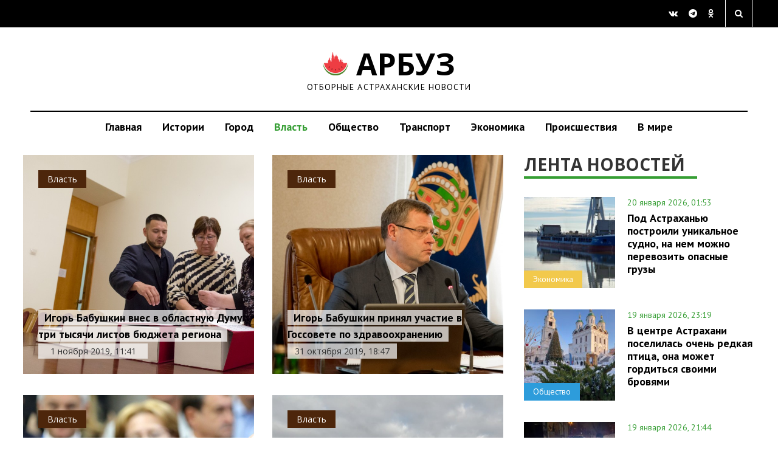

--- FILE ---
content_type: text/html; charset=UTF-8
request_url: https://arbuztoday.ru/th/vlast/page/82/
body_size: 15445
content:

  <!DOCTYPE html>
  <html lang="ru-RU">

  <head>
    <meta charset="UTF-8">
    <meta name="viewport" content="width=device-width, initial-scale=1.0">
    <title>
Архивы Власть | Страница 82 из 97 | АРБУЗ    </title>
<style>
.news-single img {
    max-width: 100%;
}
.news-single { max-width: 100%; }
.topbs { display: inline; max-width: 100%; }
h1,h2,h3,h4,h5,h6 {
  text-wrap: balance;
}
</style>
    <link rel="profile" href="http://gmpg.org/xfn/11">
        <link rel="shortcut icon" type="image/x-icon" href="https://arbuztoday.ru/favicon.ico">
                        <meta name='robots' content='index, follow, max-image-preview:large, max-snippet:-1, max-video-preview:-1' />

	<!-- This site is optimized with the Yoast SEO plugin v23.9 - https://yoast.com/wordpress/plugins/seo/ -->
	<link rel="canonical" href="https://arbuztoday.ru/th/vlast/page/82/" />
	<link rel="prev" href="https://arbuztoday.ru/th/vlast/page/81/" />
	<link rel="next" href="https://arbuztoday.ru/th/vlast/page/83/" />
	<meta property="og:locale" content="ru_RU" />
	<meta property="og:type" content="article" />
	<meta property="og:title" content="Архивы Власть | Страница 82 из 97 | АРБУЗ" />
	<meta property="og:url" content="https://arbuztoday.ru/th/vlast/" />
	<meta property="og:site_name" content="АРБУЗ" />
	<meta name="twitter:card" content="summary_large_image" />
	<script type="application/ld+json" class="yoast-schema-graph">{"@context":"https://schema.org","@graph":[{"@type":"CollectionPage","@id":"https://arbuztoday.ru/th/vlast/","url":"https://arbuztoday.ru/th/vlast/page/82/","name":"Архивы Власть | Страница 82 из 97 | АРБУЗ","isPartOf":{"@id":"https://arbuztoday.ru/#website"},"primaryImageOfPage":{"@id":"https://arbuztoday.ru/th/vlast/page/82/#primaryimage"},"image":{"@id":"https://arbuztoday.ru/th/vlast/page/82/#primaryimage"},"thumbnailUrl":"https://arbuztoday.ru/wp-content/uploads/2019/11/2y7a7908_0.jpg","breadcrumb":{"@id":"https://arbuztoday.ru/th/vlast/page/82/#breadcrumb"},"inLanguage":"ru-RU"},{"@type":"ImageObject","inLanguage":"ru-RU","@id":"https://arbuztoday.ru/th/vlast/page/82/#primaryimage","url":"https://arbuztoday.ru/wp-content/uploads/2019/11/2y7a7908_0.jpg","contentUrl":"https://arbuztoday.ru/wp-content/uploads/2019/11/2y7a7908_0.jpg","width":1024,"height":683,"caption":"Фото: astrobl.ru"},{"@type":"BreadcrumbList","@id":"https://arbuztoday.ru/th/vlast/page/82/#breadcrumb","itemListElement":[{"@type":"ListItem","position":1,"name":"Главная страница","item":"https://arbuztoday.ru/"},{"@type":"ListItem","position":2,"name":"Темы","item":"https://arbuztoday.ru/th/"},{"@type":"ListItem","position":3,"name":"Власть"}]},{"@type":"WebSite","@id":"https://arbuztoday.ru/#website","url":"https://arbuztoday.ru/","name":"АРБУЗ","description":"Отборные астраханские новости","potentialAction":[{"@type":"SearchAction","target":{"@type":"EntryPoint","urlTemplate":"https://arbuztoday.ru/?s={search_term_string}"},"query-input":{"@type":"PropertyValueSpecification","valueRequired":true,"valueName":"search_term_string"}}],"inLanguage":"ru-RU"}]}</script>
	<!-- / Yoast SEO plugin. -->


<link rel='dns-prefetch' href='//s0.wp.com' />
<link rel='dns-prefetch' href='//ajax.googleapis.com' />
<link rel="alternate" type="application/rss+xml" title="АРБУЗ &raquo; Лента" href="https://arbuztoday.ru/feed/" />
<link rel="alternate" type="application/rss+xml" title="АРБУЗ &raquo; Лента рубрики Власть" href="https://arbuztoday.ru/th/vlast/feed/" />
<style id='wp-img-auto-sizes-contain-inline-css' type='text/css'>
img:is([sizes=auto i],[sizes^="auto," i]){contain-intrinsic-size:3000px 1500px}
/*# sourceURL=wp-img-auto-sizes-contain-inline-css */
</style>
<style id='wp-emoji-styles-inline-css' type='text/css'>

	img.wp-smiley, img.emoji {
		display: inline !important;
		border: none !important;
		box-shadow: none !important;
		height: 1em !important;
		width: 1em !important;
		margin: 0 0.07em !important;
		vertical-align: -0.1em !important;
		background: none !important;
		padding: 0 !important;
	}
/*# sourceURL=wp-emoji-styles-inline-css */
</style>
<style id='classic-theme-styles-inline-css' type='text/css'>
/*! This file is auto-generated */
.wp-block-button__link{color:#fff;background-color:#32373c;border-radius:9999px;box-shadow:none;text-decoration:none;padding:calc(.667em + 2px) calc(1.333em + 2px);font-size:1.125em}.wp-block-file__button{background:#32373c;color:#fff;text-decoration:none}
/*# sourceURL=/wp-includes/css/classic-themes.min.css */
</style>
<link rel='stylesheet' id='quiz-maker-css' href='//arbuztoday.ru/wp-content/plugins/quiz-maker/public/css/quiz-maker-public.css?ver=6.2.7.0' type='text/css' media='all' />
<link rel='stylesheet' id='wp-pagenavi-css' href='//arbuztoday.ru/wp-content/plugins/wp-pagenavi/pagenavi-css.css?ver=2.70' type='text/css' media='all' />
<link rel='stylesheet' id='kopa-style-css' href='//arbuztoday.ru/wp-content/themes/fastnews-light31/style.css?ver=3.1' type='text/css' media='all' />
<link rel='stylesheet' id='kopa-responsive-css' href='//arbuztoday.ru/wp-content/themes/fastnews-light31/css/main.css?ver=5.8' type='text/css' media='all' />
<link rel='stylesheet' id='jetpack_css-css' href='//arbuztoday.ru/wp-content/plugins/jetpack/css/jetpack.css?ver=5.4' type='text/css' media='all' />
<link rel="https://api.w.org/" href="https://arbuztoday.ru/wp-json/" /><link rel="alternate" title="JSON" type="application/json" href="https://arbuztoday.ru/wp-json/wp/v2/categories/877" /><link rel="EditURI" type="application/rsd+xml" title="RSD" href="https://arbuztoday.ru/xmlrpc.php?rsd" />
<meta name="generator" content="WordPress 6.9" />

<!-- This site is using AdRotate v5.8.18 to display their advertisements - https://ajdg.solutions/ -->
<!-- AdRotate CSS -->
<style type="text/css" media="screen">
	.g { margin:0px; padding:0px; overflow:hidden; line-height:1; zoom:1; }
	.g img { height:auto; }
	.g-col { position:relative; float:left; }
	.g-col:first-child { margin-left: 0; }
	.g-col:last-child { margin-right: 0; }
	@media only screen and (max-width: 480px) {
		.g-col, .g-dyn, .g-single { width:100%; margin-left:0; margin-right:0; }
	}
</style>
<!-- /AdRotate CSS -->


<link rel='dns-prefetch' href='//v0.wordpress.com'/>
<style type='text/css'>img#wpstats{display:none}</style><style type='text/css'>
        .logo-image{
            margin-top:0px;
            margin-left:0px;
            margin-right:0px;
            margin-bottom:0px;
        }
    </style><!--[if lt IE 9]><style>
        .flex-control-paging li a,
        .carousel-nav a,
        .kp-video-widget ul li .entry-item .entry-thumb .play-icon,
        .search-box .search-form .search-text,
        .search-box .search-form .search-submit,
        .kp-gallery-slider .play-icon,
        .kp-gallery-carousel .play-icon,
        .kp-dropcap.color {
            behavior: url(https://arbuztoday.ru/wp-content/themes/fastnews-light31/js/PIE.htc);
        }
    </style><![endif]--><script type="text/javascript" id="jquery-core-js-extra">
/* <![CDATA[ */
var kopa_front_variable = {"ajax":{"url":"https://arbuztoday.ru/wp-admin/admin-ajax.php"},"template":{"post_id":0}};
//# sourceURL=jquery-core-js-extra
/* ]]> */
</script>
<script type="text/javascript" src="//arbuztoday.ru/wp-includes/js/jquery/jquery.min.js?ver=3.7.1" id="jquery-core-js"></script>
<script type="text/javascript" src="//arbuztoday.ru/wp-includes/js/jquery/jquery-migrate.min.js?ver=3.4.1" id="jquery-migrate-js"></script>
<link rel="icon" href="https://arbuztoday.ru/wp-content/uploads/2020/10/cropped-logo-32x32.jpg" sizes="32x32" />
<link rel="icon" href="https://arbuztoday.ru/wp-content/uploads/2020/10/cropped-logo-192x192.jpg" sizes="192x192" />
<link rel="apple-touch-icon" href="https://arbuztoday.ru/wp-content/uploads/2020/10/cropped-logo-180x180.jpg" />
<meta name="msapplication-TileImage" content="https://arbuztoday.ru/wp-content/uploads/2020/10/cropped-logo-270x270.jpg" />

<script async id="kama-postviews" src="[data-uri]"></script>
<!-- YAds -->
<script>window.yaContextCb=window.yaContextCb||[]</script>
<script src="https://yandex.ru/ads/system/context.js" async></script>
<script type="text/javascript" src="https://vk.com/js/api/openapi.js?168"></script>
  <style id='global-styles-inline-css' type='text/css'>
:root{--wp--preset--aspect-ratio--square: 1;--wp--preset--aspect-ratio--4-3: 4/3;--wp--preset--aspect-ratio--3-4: 3/4;--wp--preset--aspect-ratio--3-2: 3/2;--wp--preset--aspect-ratio--2-3: 2/3;--wp--preset--aspect-ratio--16-9: 16/9;--wp--preset--aspect-ratio--9-16: 9/16;--wp--preset--color--black: #000000;--wp--preset--color--cyan-bluish-gray: #abb8c3;--wp--preset--color--white: #ffffff;--wp--preset--color--pale-pink: #f78da7;--wp--preset--color--vivid-red: #cf2e2e;--wp--preset--color--luminous-vivid-orange: #ff6900;--wp--preset--color--luminous-vivid-amber: #fcb900;--wp--preset--color--light-green-cyan: #7bdcb5;--wp--preset--color--vivid-green-cyan: #00d084;--wp--preset--color--pale-cyan-blue: #8ed1fc;--wp--preset--color--vivid-cyan-blue: #0693e3;--wp--preset--color--vivid-purple: #9b51e0;--wp--preset--gradient--vivid-cyan-blue-to-vivid-purple: linear-gradient(135deg,rgb(6,147,227) 0%,rgb(155,81,224) 100%);--wp--preset--gradient--light-green-cyan-to-vivid-green-cyan: linear-gradient(135deg,rgb(122,220,180) 0%,rgb(0,208,130) 100%);--wp--preset--gradient--luminous-vivid-amber-to-luminous-vivid-orange: linear-gradient(135deg,rgb(252,185,0) 0%,rgb(255,105,0) 100%);--wp--preset--gradient--luminous-vivid-orange-to-vivid-red: linear-gradient(135deg,rgb(255,105,0) 0%,rgb(207,46,46) 100%);--wp--preset--gradient--very-light-gray-to-cyan-bluish-gray: linear-gradient(135deg,rgb(238,238,238) 0%,rgb(169,184,195) 100%);--wp--preset--gradient--cool-to-warm-spectrum: linear-gradient(135deg,rgb(74,234,220) 0%,rgb(151,120,209) 20%,rgb(207,42,186) 40%,rgb(238,44,130) 60%,rgb(251,105,98) 80%,rgb(254,248,76) 100%);--wp--preset--gradient--blush-light-purple: linear-gradient(135deg,rgb(255,206,236) 0%,rgb(152,150,240) 100%);--wp--preset--gradient--blush-bordeaux: linear-gradient(135deg,rgb(254,205,165) 0%,rgb(254,45,45) 50%,rgb(107,0,62) 100%);--wp--preset--gradient--luminous-dusk: linear-gradient(135deg,rgb(255,203,112) 0%,rgb(199,81,192) 50%,rgb(65,88,208) 100%);--wp--preset--gradient--pale-ocean: linear-gradient(135deg,rgb(255,245,203) 0%,rgb(182,227,212) 50%,rgb(51,167,181) 100%);--wp--preset--gradient--electric-grass: linear-gradient(135deg,rgb(202,248,128) 0%,rgb(113,206,126) 100%);--wp--preset--gradient--midnight: linear-gradient(135deg,rgb(2,3,129) 0%,rgb(40,116,252) 100%);--wp--preset--font-size--small: 13px;--wp--preset--font-size--medium: 20px;--wp--preset--font-size--large: 36px;--wp--preset--font-size--x-large: 42px;--wp--preset--spacing--20: 0.44rem;--wp--preset--spacing--30: 0.67rem;--wp--preset--spacing--40: 1rem;--wp--preset--spacing--50: 1.5rem;--wp--preset--spacing--60: 2.25rem;--wp--preset--spacing--70: 3.38rem;--wp--preset--spacing--80: 5.06rem;--wp--preset--shadow--natural: 6px 6px 9px rgba(0, 0, 0, 0.2);--wp--preset--shadow--deep: 12px 12px 50px rgba(0, 0, 0, 0.4);--wp--preset--shadow--sharp: 6px 6px 0px rgba(0, 0, 0, 0.2);--wp--preset--shadow--outlined: 6px 6px 0px -3px rgb(255, 255, 255), 6px 6px rgb(0, 0, 0);--wp--preset--shadow--crisp: 6px 6px 0px rgb(0, 0, 0);}:where(.is-layout-flex){gap: 0.5em;}:where(.is-layout-grid){gap: 0.5em;}body .is-layout-flex{display: flex;}.is-layout-flex{flex-wrap: wrap;align-items: center;}.is-layout-flex > :is(*, div){margin: 0;}body .is-layout-grid{display: grid;}.is-layout-grid > :is(*, div){margin: 0;}:where(.wp-block-columns.is-layout-flex){gap: 2em;}:where(.wp-block-columns.is-layout-grid){gap: 2em;}:where(.wp-block-post-template.is-layout-flex){gap: 1.25em;}:where(.wp-block-post-template.is-layout-grid){gap: 1.25em;}.has-black-color{color: var(--wp--preset--color--black) !important;}.has-cyan-bluish-gray-color{color: var(--wp--preset--color--cyan-bluish-gray) !important;}.has-white-color{color: var(--wp--preset--color--white) !important;}.has-pale-pink-color{color: var(--wp--preset--color--pale-pink) !important;}.has-vivid-red-color{color: var(--wp--preset--color--vivid-red) !important;}.has-luminous-vivid-orange-color{color: var(--wp--preset--color--luminous-vivid-orange) !important;}.has-luminous-vivid-amber-color{color: var(--wp--preset--color--luminous-vivid-amber) !important;}.has-light-green-cyan-color{color: var(--wp--preset--color--light-green-cyan) !important;}.has-vivid-green-cyan-color{color: var(--wp--preset--color--vivid-green-cyan) !important;}.has-pale-cyan-blue-color{color: var(--wp--preset--color--pale-cyan-blue) !important;}.has-vivid-cyan-blue-color{color: var(--wp--preset--color--vivid-cyan-blue) !important;}.has-vivid-purple-color{color: var(--wp--preset--color--vivid-purple) !important;}.has-black-background-color{background-color: var(--wp--preset--color--black) !important;}.has-cyan-bluish-gray-background-color{background-color: var(--wp--preset--color--cyan-bluish-gray) !important;}.has-white-background-color{background-color: var(--wp--preset--color--white) !important;}.has-pale-pink-background-color{background-color: var(--wp--preset--color--pale-pink) !important;}.has-vivid-red-background-color{background-color: var(--wp--preset--color--vivid-red) !important;}.has-luminous-vivid-orange-background-color{background-color: var(--wp--preset--color--luminous-vivid-orange) !important;}.has-luminous-vivid-amber-background-color{background-color: var(--wp--preset--color--luminous-vivid-amber) !important;}.has-light-green-cyan-background-color{background-color: var(--wp--preset--color--light-green-cyan) !important;}.has-vivid-green-cyan-background-color{background-color: var(--wp--preset--color--vivid-green-cyan) !important;}.has-pale-cyan-blue-background-color{background-color: var(--wp--preset--color--pale-cyan-blue) !important;}.has-vivid-cyan-blue-background-color{background-color: var(--wp--preset--color--vivid-cyan-blue) !important;}.has-vivid-purple-background-color{background-color: var(--wp--preset--color--vivid-purple) !important;}.has-black-border-color{border-color: var(--wp--preset--color--black) !important;}.has-cyan-bluish-gray-border-color{border-color: var(--wp--preset--color--cyan-bluish-gray) !important;}.has-white-border-color{border-color: var(--wp--preset--color--white) !important;}.has-pale-pink-border-color{border-color: var(--wp--preset--color--pale-pink) !important;}.has-vivid-red-border-color{border-color: var(--wp--preset--color--vivid-red) !important;}.has-luminous-vivid-orange-border-color{border-color: var(--wp--preset--color--luminous-vivid-orange) !important;}.has-luminous-vivid-amber-border-color{border-color: var(--wp--preset--color--luminous-vivid-amber) !important;}.has-light-green-cyan-border-color{border-color: var(--wp--preset--color--light-green-cyan) !important;}.has-vivid-green-cyan-border-color{border-color: var(--wp--preset--color--vivid-green-cyan) !important;}.has-pale-cyan-blue-border-color{border-color: var(--wp--preset--color--pale-cyan-blue) !important;}.has-vivid-cyan-blue-border-color{border-color: var(--wp--preset--color--vivid-cyan-blue) !important;}.has-vivid-purple-border-color{border-color: var(--wp--preset--color--vivid-purple) !important;}.has-vivid-cyan-blue-to-vivid-purple-gradient-background{background: var(--wp--preset--gradient--vivid-cyan-blue-to-vivid-purple) !important;}.has-light-green-cyan-to-vivid-green-cyan-gradient-background{background: var(--wp--preset--gradient--light-green-cyan-to-vivid-green-cyan) !important;}.has-luminous-vivid-amber-to-luminous-vivid-orange-gradient-background{background: var(--wp--preset--gradient--luminous-vivid-amber-to-luminous-vivid-orange) !important;}.has-luminous-vivid-orange-to-vivid-red-gradient-background{background: var(--wp--preset--gradient--luminous-vivid-orange-to-vivid-red) !important;}.has-very-light-gray-to-cyan-bluish-gray-gradient-background{background: var(--wp--preset--gradient--very-light-gray-to-cyan-bluish-gray) !important;}.has-cool-to-warm-spectrum-gradient-background{background: var(--wp--preset--gradient--cool-to-warm-spectrum) !important;}.has-blush-light-purple-gradient-background{background: var(--wp--preset--gradient--blush-light-purple) !important;}.has-blush-bordeaux-gradient-background{background: var(--wp--preset--gradient--blush-bordeaux) !important;}.has-luminous-dusk-gradient-background{background: var(--wp--preset--gradient--luminous-dusk) !important;}.has-pale-ocean-gradient-background{background: var(--wp--preset--gradient--pale-ocean) !important;}.has-electric-grass-gradient-background{background: var(--wp--preset--gradient--electric-grass) !important;}.has-midnight-gradient-background{background: var(--wp--preset--gradient--midnight) !important;}.has-small-font-size{font-size: var(--wp--preset--font-size--small) !important;}.has-medium-font-size{font-size: var(--wp--preset--font-size--medium) !important;}.has-large-font-size{font-size: var(--wp--preset--font-size--large) !important;}.has-x-large-font-size{font-size: var(--wp--preset--font-size--x-large) !important;}
/*# sourceURL=global-styles-inline-css */
</style>
</head>
  <body class="archive paged category category-vlast category-877 paged-82 category-paged-82 wp-theme-fastnews-light31 sub-page kp-categories-2">
<!-- YM -->
<script type="text/javascript" >
   (function(m,e,t,r,i,k,a){m[i]=m[i]||function(){(m[i].a=m[i].a||[]).push(arguments)};
   m[i].l=1*new Date();
   for (var j = 0; j < document.scripts.length; j++) {if (document.scripts[j].src === r) { return; }}
   k=e.createElement(t),a=e.getElementsByTagName(t)[0],k.async=1,k.src=r,a.parentNode.insertBefore(k,a)})
   (window, document, "script", "https://mc.yandex.ru/metrika/tag.js", "ym");

   ym(32473675, "init", {
        clickmap:true,
        trackLinks:true,
        accurateTrackBounce:true,
        webvisor:true
   });
</script>
<noscript><div><img src="https://mc.yandex.ru/watch/32473675" style="position:absolute; left:-9999px;" alt="" /></div></noscript>
<!-- /YM -->
<!--LI--><script>
new Image().src = "https://counter.yadro.ru/hit?r"+
escape(document.referrer)+((typeof(screen)=="undefined")?"":
";s"+screen.width+"*"+screen.height+"*"+(screen.colorDepth?
screen.colorDepth:screen.pixelDepth))+";u"+escape(document.URL)+
";h"+escape(document.title.substring(0,150))+
";"+Math.random();</script><!--/LI-->
<!-- GT -->
<script async src="https://www.googletagmanager.com/gtag/js?id=G-E8Z1DD6776"></script>
<script>
  window.dataLayer = window.dataLayer || [];
  function gtag(){dataLayer.push(arguments);}
  gtag('js', new Date());

  gtag('config', 'G-E8Z1DD6776');
</script>
    <!-- header -->
<!-- Error, Ad is not available at this time due to schedule/geolocation restrictions! -->    <div id="main-content" class="clearfix">
      <div class="top-block">
        <div class="container-fluid">
          <div class="row">
            <div class="col-md-4 col-sm-4">
       <!--       <a href="#get-news" class="modal-popap">ПРЕДЛОЖИТЬ НОВОСТЬ</a> -->
            </div>
            <div class="col-md-4 col-sm-4 text-center">
            </div>
            <div class="col-md-4 col-sm-4 text-right">
              <div class="social">
                <a href="https://vk.com/arbuztoday" target="_blank" class="fa fa-vk" aria-hidden="true"></a>
                <a href="https://t.me/arbuztoday30" target="_blank" class="fa fa-telegram" aria-hidden="true"></a>
                <a href="https://ok.ru/arbuz30" target="_blank" class="fa fa-odnoklassniki" aria-hidden="true"></a>   
              </div>
              <div class="search_form_wr">
                <a href="" class="search_form_bt fa fa-search search-btn" aria-hidden="true"></a>
                <div class="search_form_win">
    <!-- seach form start -->
<form action="https://yandex.ru/search/site/" method="get" accept-charset="utf-8">
  <input type="hidden" name="searchid" value="2261610">
  <input type="hidden" name="l10n" value="ru">
  <input type="hidden" name="reqenc" value="">

  <input type="search"
         name="text"
         value="Искать на Арбузе"
         onfocus="if (this.value=='Искать на Арбузе') this.value='';"
         onblur="if (this.value=='') this.value='Искать на Арбузе';"
         class="search-text">

  <input type="submit" value="Поиск" class="search-submit btn btn-gray">
</form>
<!-- seach form end -->
                </div>
              </div>
            </div>
          </div>
        </div>
      </div>
      <div class="logo-block">
        <div class="container-fluid">
          <div class="row">
            <a href="https://arbuztoday.ru" class="logo">
<i class="icon arbuz"></i> АРБУЗ
              <span>Отборные астраханские новости</span>
            </a>
          </div>
        </div>
      </div>
      <nav class="navbar navbar-default" role="navigation">
        <div class="container-fluid">
          <div class="navbar-header">
            <button type="button" class="navbar-toggle" data-toggle="collapse" data-target=".navbar-ex1-collapse">
 <!--             <span class="sr-only">Toggle navigation</span> -->
              <span class="icon-bar"></span>
              <span class="icon-bar"></span>
              <span class="icon-bar"></span>
            </button>
          </div>
          <div class="collapse navbar-collapse navbar-ex1-collapse">
            <ul class="nav navbar-nav"><li id="menu-item-19588" class="menu-item menu-item-type-custom menu-item-object-custom menu-item-19588"><a href="/">Главная</a></li>
<li id="menu-item-2590" class="menu-item menu-item-type-custom menu-item-object-custom menu-item-2590"><a href="http://arbuztoday.ru/tag/longread/">Истории</a></li>
<li id="menu-item-38776" class="menu-item menu-item-type-taxonomy menu-item-object-category menu-item-38776"><a href="https://arbuztoday.ru/th/city/">Город</a></li>
<li id="menu-item-54988" class="menu-item menu-item-type-taxonomy menu-item-object-category current-menu-item menu-item-54988"><a href="https://arbuztoday.ru/th/vlast/" aria-current="page">Власть</a></li>
<li id="menu-item-19" class="menu-item menu-item-type-taxonomy menu-item-object-category menu-item-19"><a href="https://arbuztoday.ru/th/soc/">Общество</a></li>
<li id="menu-item-21" class="menu-item menu-item-type-taxonomy menu-item-object-category menu-item-21"><a href="https://arbuztoday.ru/th/trs/">Транспорт</a></li>
<li id="menu-item-22" class="menu-item menu-item-type-taxonomy menu-item-object-category menu-item-22"><a href="https://arbuztoday.ru/th/eko/">Экономика</a></li>
<li id="menu-item-26080" class="menu-item menu-item-type-taxonomy menu-item-object-category menu-item-26080"><a href="https://arbuztoday.ru/th/acc/">Происшествия</a></li>
<li id="menu-item-124283" class="menu-item menu-item-type-custom menu-item-object-custom menu-item-124283"><a href="https://arbuztoday.ru/th/vmire/">В мире</a></li>
</ul>          </div>
        </div>
      </nav>
  <div class="breadcrumbs">
    <div class="container-fluid">
      <div class="row">
        <div class="col-md-12">
                  </div>
      </div>
    </div>
  </div>

  <main class="main">
    <div class="container-fluid">
      <div class="row">
        <div class="col-md-8">
          <div class="row">
            <div class="grid grid-sidebar">
                          <section class="grid-item grid-item--height4">
          <div class="grid-item-inner">
            <span class="label label-vlast"><a href="https://arbuztoday.ru/th/vlast/" title="Власть">Власть</a></span><span class="label label-osnovnoe"><a href="https://arbuztoday.ru/osnovnoe/" title="Основное">Основное</a></span>            <h2>
              <span>
                <a href="https://arbuztoday.ru/igor-babushkin-vnes-v-oblastnuyu-dumu-tri-tysyachi-listov-byudzheta-regiona/">
                  Игорь Бабушкин внес в областную Думу три тысячи листов бюджета региона                </a>
              </span>
            </h2>
            <div class="date">
                1 ноября 2019, 11:41            </div>
          </div>
                    <div class="grid-img">
            <img src="https://arbuztoday.ru/wp-content/uploads/2019/11/2y7a7908_0.jpg" alt="Игорь Бабушкин внес в областную Думу три тысячи листов бюджета региона" alt=""> 
          </div>
                  </section>
          <section class="grid-item grid-item--height4">
          <div class="grid-item-inner">
            <span class="label label-vlast"><a href="https://arbuztoday.ru/th/vlast/" title="Власть">Власть</a></span><span class="label label-osnovnoe"><a href="https://arbuztoday.ru/osnovnoe/" title="Основное">Основное</a></span>            <h2>
              <span>
                <a href="https://arbuztoday.ru/igor-babushkin-prinyal-uchastie-v-gossovete-po-zdravooxraneniyu/">
                  Игорь Бабушкин принял участие в Госсовете по здравоохранению                </a>
              </span>
            </h2>
            <div class="date">
                31 октября 2019, 18:47            </div>
          </div>
                    <div class="grid-img">
            <img src="https://arbuztoday.ru/wp-content/uploads/2019/07/4667.jpeg" alt="Игорь Бабушкин принял участие в Госсовете по здравоохранению" alt=""> 
          </div>
                  </section>
          <section class="grid-item grid-item--height4">
          <div class="grid-item-inner">
            <span class="label label-vlast"><a href="https://arbuztoday.ru/th/vlast/" title="Власть">Власть</a></span><span class="label label-osnovnoe"><a href="https://arbuztoday.ru/osnovnoe/" title="Основное">Основное</a></span>            <h2>
              <span>
                <a href="https://arbuztoday.ru/vladimir-putin-prizval-rukovoditelej-ne-plakatsya/">
                  Владимир Путин призвал руководителей &#171;не плакаться&#187;                </a>
              </span>
            </h2>
            <div class="date">
                31 октября 2019, 16:32            </div>
          </div>
                    <div class="grid-img">
            <img src="https://arbuztoday.ru/wp-content/uploads/2019/10/YearZa97WKrh8mrTYftFljsLFz6Wd9km.jpg" alt="Владимир Путин призвал руководителей &#171;не плакаться&#187;" alt=""> 
          </div>
                  </section>
          <section class="grid-item grid-item--height4">
          <div class="grid-item-inner">
            <span class="label label-vlast"><a href="https://arbuztoday.ru/th/vlast/" title="Власть">Власть</a></span><span class="label label-osnovnoe"><a href="https://arbuztoday.ru/osnovnoe/" title="Основное">Основное</a></span>            <h2>
              <span>
                <a href="https://arbuztoday.ru/igor-babushkin-prizval-chinovnikov-ne-shutit-so-stixiej/">
                  Игорь Бабушкин призвал чиновников не шутить со стихией                </a>
              </span>
            </h2>
            <div class="date">
                31 октября 2019, 15:36            </div>
          </div>
                    <div class="grid-img">
            <img src="https://arbuztoday.ru/wp-content/uploads/2019/10/IMG_20181020_161043-1200x900-1200x900.jpg" alt="Игорь Бабушкин призвал чиновников не шутить со стихией" alt=""> 
          </div>
                  </section>
          <section class="grid-item grid-item--height4">
          <div class="grid-item-inner">
            <span class="label label-vlast"><a href="https://arbuztoday.ru/th/vlast/" title="Власть">Власть</a></span><span class="label label-osnovnoe"><a href="https://arbuztoday.ru/osnovnoe/" title="Основное">Основное</a></span>            <h2>
              <span>
                <a href="https://arbuztoday.ru/andrej-kikot-vnov-posetit-astraxan-v-marte-2020-goda/">
                  Андрей Кикоть вновь посетит Астрахань в марте 2020 года                </a>
              </span>
            </h2>
            <div class="date">
                30 октября 2019, 17:08            </div>
          </div>
                    <div class="grid-img">
            <img src="https://arbuztoday.ru/wp-content/uploads/2019/10/a60i6577_0.jpg" alt="Андрей Кикоть вновь посетит Астрахань в марте 2020 года" alt=""> 
          </div>
                  </section>
          <section class="grid-item grid-item--height4">
          <div class="grid-item-inner">
            <span class="label label-vlast"><a href="https://arbuztoday.ru/th/vlast/" title="Власть">Власть</a></span><span class="label label-osnovnoe"><a href="https://arbuztoday.ru/osnovnoe/" title="Основное">Основное</a></span>            <h2>
              <span>
                <a href="https://arbuztoday.ru/senator-bashkin-nameren-protivostoyat-populyarizacii-kriminalnoj-subkultury/">
                  Сенатор Башкин намерен противостоять популяризации криминальной субкультуры                </a>
              </span>
            </h2>
            <div class="date">
                29 октября 2019, 09:05            </div>
          </div>
                    <div class="grid-img">
            <img src="https://arbuztoday.ru/wp-content/uploads/2019/10/photo_2019-10-24_11-59-21.jpg" alt="Сенатор Башкин намерен противостоять популяризации криминальной субкультуры" alt=""> 
          </div>
                  </section>
          <section class="grid-item grid-item--height4">
          <div class="grid-item-inner">
            <span class="label label-vlast"><a href="https://arbuztoday.ru/th/vlast/" title="Власть">Власть</a></span><span class="label label-osnovnoe"><a href="https://arbuztoday.ru/osnovnoe/" title="Основное">Основное</a></span>            <h2>
              <span>
                <a href="https://arbuztoday.ru/v-astraxan-snova-edet-zamestitel-genprokurora-rf-andrej-kikot/">
                  В Астрахань снова едет заместитель генпрокурора РФ Андрей Кикоть                </a>
              </span>
            </h2>
            <div class="date">
                25 октября 2019, 14:27            </div>
          </div>
                    <div class="grid-img">
            <img src="https://arbuztoday.ru/wp-content/uploads/2019/07/kot_2046-1200x800.jpg" alt="В Астрахань снова едет заместитель генпрокурора РФ Андрей Кикоть" alt=""> 
          </div>
                  </section>
          <section class="grid-item grid-item--height4">
          <div class="grid-item-inner">
            <span class="label label-vlast"><a href="https://arbuztoday.ru/th/vlast/" title="Власть">Власть</a></span><span class="label label-osnovnoe"><a href="https://arbuztoday.ru/osnovnoe/" title="Основное">Основное</a></span>            <h2>
              <span>
                <a href="https://arbuztoday.ru/peskov-v-kremle-ne-dumayut-o-preemnike-putina/">
                  Песков: в Кремле не думают о преемнике Путина                </a>
              </span>
            </h2>
            <div class="date">
                24 октября 2019, 20:33            </div>
          </div>
                    <div class="grid-img">
            <img src="https://arbuztoday.ru/wp-content/uploads/2019/10/12-32.jpg" alt="Песков: в Кремле не думают о преемнике Путина" alt=""> 
          </div>
                  </section>
          <section class="grid-item grid-item--height4">
          <div class="grid-item-inner">
            <span class="label label-vlast"><a href="https://arbuztoday.ru/th/vlast/" title="Власть">Власть</a></span><span class="label label-osnovnoe"><a href="https://arbuztoday.ru/osnovnoe/" title="Основное">Основное</a></span>            <h2>
              <span>
                <a href="https://arbuztoday.ru/na-issledovanie-korrupcii-v-astraxanskoj-oblasti-potratyat-polmilliona-rublej/">
                  На исследование коррупции в Астраханской области потратят полмиллиона рублей                </a>
              </span>
            </h2>
            <div class="date">
                23 октября 2019, 16:07            </div>
          </div>
                    <div class="grid-img">
            <img src="https://arbuztoday.ru/wp-content/uploads/2019/10/1-2-1200x900-1200x900.jpg" alt="На исследование коррупции в Астраханской области потратят полмиллиона рублей" alt=""> 
          </div>
                  </section>
          <section class="grid-item grid-item--height4">
          <div class="grid-item-inner">
            <span class="label label-vlast"><a href="https://arbuztoday.ru/th/vlast/" title="Власть">Власть</a></span><span class="label label-osnovnoe"><a href="https://arbuztoday.ru/osnovnoe/" title="Основное">Основное</a></span>            <h2>
              <span>
                <a href="https://arbuztoday.ru/glavoj-kamyzyakskogo-rajona-stal-roman-popov/">
                  Главой администрации Камызякского района стал Роман Попов                </a>
              </span>
            </h2>
            <div class="date">
                22 октября 2019, 14:33            </div>
          </div>
                    <div class="grid-img">
            <img src="https://arbuztoday.ru/wp-content/uploads/2019/10/file15070-1200x900.jpg" alt="Главой администрации Камызякского района стал Роман Попов" alt=""> 
          </div>
                  </section>
          <section class="grid-item grid-item--height4">
          <div class="grid-item-inner">
            <span class="label label-vlast"><a href="https://arbuztoday.ru/th/vlast/" title="Власть">Власть</a></span><span class="label label-osnovnoe"><a href="https://arbuztoday.ru/osnovnoe/" title="Основное">Основное</a></span>            <h2>
              <span>
                <a href="https://arbuztoday.ru/naznachen-novyj-i-o-ministra-mezhdunarodnyx-svyazej-astraxanskoj-oblasti/">
                  Назначен новый и.о. министра международных связей Астраханской области                </a>
              </span>
            </h2>
            <div class="date">
                21 октября 2019, 11:32            </div>
          </div>
                    <div class="grid-img">
            <img src="https://arbuztoday.ru/wp-content/uploads/2019/10/MG_7957.jpg" alt="Назначен новый и.о. министра международных связей Астраханской области" alt=""> 
          </div>
                  </section>
          <section class="grid-item grid-item--height4">
          <div class="grid-item-inner">
            <span class="label label-vlast"><a href="https://arbuztoday.ru/th/vlast/" title="Власть">Власть</a></span><span class="label label-osnovnoe"><a href="https://arbuztoday.ru/osnovnoe/" title="Основное">Основное</a></span>            <h2>
              <span>
                <a href="https://arbuztoday.ru/oleg-shein-podderzhal-gubernatora-v-reshenii-ne-speshit-s-formirovaniem-kabmina/">
                  Олег Шеин поддержал губернатора в решении не спешить с формированием кабмина                </a>
              </span>
            </h2>
            <div class="date">
                17 октября 2019, 13:41            </div>
          </div>
                    <div class="grid-img">
            <img src="https://arbuztoday.ru/wp-content/uploads/2019/10/58639053_2388701821174764_2924314838094053376_n.jpg" alt="Олег Шеин поддержал губернатора в решении не спешить с формированием кабмина" alt=""> 
          </div>
                  </section>
          <section class="grid-item grid-item--height4">
          <div class="grid-item-inner">
            <span class="label label-vlast"><a href="https://arbuztoday.ru/th/vlast/" title="Власть">Власть</a></span><span class="label label-osnovnoe"><a href="https://arbuztoday.ru/osnovnoe/" title="Основное">Основное</a></span>            <h2>
              <span>
                <a href="https://arbuztoday.ru/igor-babushkin-prokommentiroval-zatyagivanie-s-formirovaniem-pravitelstva-regiona/">
                  Игорь Бабушкин прокомментировал затягивание с формированием правительства региона                </a>
              </span>
            </h2>
            <div class="date">
                16 октября 2019, 19:01            </div>
          </div>
                    <div class="grid-img">
            <img src="https://arbuztoday.ru/wp-content/uploads/2019/10/013787a2-d9b7-4511-a.jpg" alt="Игорь Бабушкин прокомментировал затягивание с формированием правительства региона" alt=""> 
          </div>
                  </section>
          <section class="grid-item grid-item--height4">
          <div class="grid-item-inner">
            <span class="label label-vlast"><a href="https://arbuztoday.ru/th/vlast/" title="Власть">Власть</a></span><span class="label label-osnovnoe"><a href="https://arbuztoday.ru/osnovnoe/" title="Основное">Основное</a></span>            <h2>
              <span>
                <a href="https://arbuztoday.ru/sudebnye-pristavy-vzyskali-s-astraxancev-pochti-13-mlrd-rublej/">
                  Судебные приставы взыскали с астраханцев почти 1,3 млрд рублей                </a>
              </span>
            </h2>
            <div class="date">
                16 октября 2019, 17:56            </div>
          </div>
                    <div class="grid-img">
            <img src="https://arbuztoday.ru/wp-content/uploads/2019/10/dscf5423.jpg" alt="Судебные приставы взыскали с астраханцев почти 1,3 млрд рублей" alt=""> 
          </div>
                  </section>
          <section class="grid-item grid-item--height4">
          <div class="grid-item-inner">
            <span class="label label-vlast"><a href="https://arbuztoday.ru/th/vlast/" title="Власть">Власть</a></span><span class="label label-osnovnoe"><a href="https://arbuztoday.ru/osnovnoe/" title="Основное">Основное</a></span>            <h2>
              <span>
                <a href="https://arbuztoday.ru/astraxanskij-eks-chinovnik-nikolaj-sandakov-pokinul-koloniyu/">
                  Астраханский экс-чиновник Николай Сандаков покинул колонию                </a>
              </span>
            </h2>
            <div class="date">
                15 октября 2019, 14:16            </div>
          </div>
                    <div class="grid-img">
            <img src="https://arbuztoday.ru/wp-content/uploads/2019/10/inx960x640.jpg" alt="Астраханский экс-чиновник Николай Сандаков покинул колонию" alt=""> 
          </div>
                  </section>
          <section class="grid-item grid-item--height4">
          <div class="grid-item-inner">
            <span class="label label-vlast"><a href="https://arbuztoday.ru/th/vlast/" title="Власть">Власть</a></span><span class="label label-osnovnoe"><a href="https://arbuztoday.ru/osnovnoe/" title="Основное">Основное</a></span>            <h2>
              <span>
                <a href="https://arbuztoday.ru/medvedev-prizval-ne-manipulirovat-statistikoj-smertnosti/">
                  Медведев призвал не манипулировать статистикой смертности                </a>
              </span>
            </h2>
            <div class="date">
                15 октября 2019, 09:56            </div>
          </div>
                    <div class="grid-img">
            <img src="https://arbuztoday.ru/wp-content/uploads/2018/12/3fa8e3b5242450a07d0ef3532cfaf6d9.jpg" alt="Медведев призвал не манипулировать статистикой смертности" alt=""> 
          </div>
                  </section>
          <section class="grid-item grid-item--height4">
          <div class="grid-item-inner">
            <span class="label label-vlast"><a href="https://arbuztoday.ru/th/vlast/" title="Власть">Власть</a></span><span class="label label-osnovnoe"><a href="https://arbuztoday.ru/osnovnoe/" title="Основное">Основное</a></span>            <h2>
              <span>
                <a href="https://arbuztoday.ru/putin-predupredil-o-novoj-ugroze-dlya-rossii-iz-za-raket-ssha/">
                  Путин предупредил о новой угрозе для России из-за ракет США                </a>
              </span>
            </h2>
            <div class="date">
                11 октября 2019, 15:57            </div>
          </div>
                    <div class="grid-img">
            <img src="https://arbuztoday.ru/wp-content/uploads/2019/10/E458B887-220A-4CF9-B574-CCB34B0083CD.jpg" alt="Путин предупредил о новой угрозе для России из-за ракет США" alt=""> 
          </div>
                  </section>
          <section class="grid-item grid-item--height4">
          <div class="grid-item-inner">
            <span class="label label-vlast"><a href="https://arbuztoday.ru/th/vlast/" title="Власть">Власть</a></span><span class="label label-osnovnoe"><a href="https://arbuztoday.ru/osnovnoe/" title="Основное">Основное</a></span>            <h2>
              <span>
                <a href="https://arbuztoday.ru/v-astraxani-torzhestvenno-predstavili-novogo-nachalnika-regionalnogo-umvd/">
                  В Астрахани торжественно представили нового начальника регионального УМВД                </a>
              </span>
            </h2>
            <div class="date">
                11 октября 2019, 13:37            </div>
          </div>
                    <div class="grid-img">
            <img src="https://arbuztoday.ru/wp-content/uploads/2019/10/img_0035_5.jpg" alt="В Астрахани торжественно представили нового начальника регионального УМВД" alt=""> 
          </div>
                  </section>
          <section class="grid-item grid-item--height4">
          <div class="grid-item-inner">
            <span class="label label-vlast"><a href="https://arbuztoday.ru/th/vlast/" title="Власть">Власть</a></span><span class="label label-osnovnoe"><a href="https://arbuztoday.ru/osnovnoe/" title="Основное">Основное</a></span>            <h2>
              <span>
                <a href="https://arbuztoday.ru/doxody-byudzheta-astraxanskoj-oblasti-prodolzhayut-rasti/">
                  Доходы бюджета Астраханской области продолжают расти                </a>
              </span>
            </h2>
            <div class="date">
                11 октября 2019, 13:21            </div>
          </div>
                    <div class="grid-img">
            <img src="https://arbuztoday.ru/wp-content/uploads/2019/10/2e766c9d35afb8067e6fba8cab684a63.jpg" alt="Доходы бюджета Астраханской области продолжают расти" alt=""> 
          </div>
                  </section>
          <section class="grid-item grid-item--height4">
          <div class="grid-item-inner">
            <span class="label label-vlast"><a href="https://arbuztoday.ru/th/vlast/" title="Власть">Власть</a></span><span class="label label-osnovnoe"><a href="https://arbuztoday.ru/osnovnoe/" title="Основное">Основное</a></span>            <h2>
              <span>
                <a href="https://arbuztoday.ru/igor-babushkin-u-nas-est-problemy-kotorye-kopilis-godami/">
                  Игорь Бабушкин: &#171;У нас есть проблемы, которые копились годами&#187;                </a>
              </span>
            </h2>
            <div class="date">
                10 октября 2019, 11:29            </div>
          </div>
                    <div class="grid-img">
            <img src="https://arbuztoday.ru/wp-content/uploads/2019/10/photo_2019-10-09_20-11-19.jpg" alt="Игорь Бабушкин: &#171;У нас есть проблемы, которые копились годами&#187;" alt=""> 
          </div>
                  </section>
    <!-- pagination -->
  <div class="pagination clearfix"><ul class='page-numbers'>
	<li><a class="prev page-numbers" href="https://arbuztoday.ru/th/vlast/page/81/">Назад</a></li>
	<li><a class="page-numbers" href="https://arbuztoday.ru/th/vlast/page/1/">1</a></li>
	<li><a class="page-numbers" href="https://arbuztoday.ru/th/vlast/page/2/">2</a></li>
	<li><span class="page-numbers dots">&hellip;</span></li>
	<li><a class="page-numbers" href="https://arbuztoday.ru/th/vlast/page/81/">81</a></li>
	<li><span aria-current="page" class="page-numbers current">82</span></li>
	<li><a class="page-numbers" href="https://arbuztoday.ru/th/vlast/page/83/">83</a></li>
	<li><span class="page-numbers dots">&hellip;</span></li>
	<li><a class="page-numbers" href="https://arbuztoday.ru/th/vlast/page/96/">96</a></li>
	<li><a class="page-numbers" href="https://arbuztoday.ru/th/vlast/page/97/">97</a></li>
	<li><a class="next page-numbers" href="https://arbuztoday.ru/th/vlast/page/83/">Вперед</a></li>
</ul>
</div>            </div>
<center><div class='wp-pagenavi'>
<span class='pages'>82 из 97</span><a class="first" href="https://arbuztoday.ru/th/vlast/">« </a><a class="page smaller" title="Страница 80" href="https://arbuztoday.ru/th/vlast/page/80/">80</a><a class="page smaller" title="Страница 81" href="https://arbuztoday.ru/th/vlast/page/81/">81</a><span class='current'>82</span><a class="page larger" title="Страница 83" href="https://arbuztoday.ru/th/vlast/page/83/">83</a><a class="page larger" title="Страница 84" href="https://arbuztoday.ru/th/vlast/page/84/">84</a><a class="last" href="https://arbuztoday.ru/th/vlast/page/97/"> »</a>
</div></center>
          </div>
        </div>
        <div class="col-md-4">
     
  <div class="itemlist itemlist-prev itemlist-prev-sm">
              <!-- Error, Ad is not available at this time due to schedule/geolocation restrictions! --><h2 class="bd-green">Лента новостей</h2>
    <div class="itemlist itemlist-prev">
              <section class="itemlist__item">
          <div class="itemlist__img">
            <span class="label label-osnovnoe"><a href="https://arbuztoday.ru/osnovnoe/" title="Основное">Основное</a></span><span class="label label-eko"><a href="https://arbuztoday.ru/th/eko/" title="Экономика">Экономика</a></span>            <pictures>
              <img src="https://arbuztoday.ru/wp-content/uploads/2026/01/IMG_20260120_015146_631-300x225.jpg" alt="Под Астраханью построили уникальное судно, на нем можно перевозить опасные грузы">
            </pictures>
          </div>
          <div class="itemlist__text">
            <div class="itemlist__date">
              20 января 2026, 01:53            </div>
            <h2>
              <a href="https://arbuztoday.ru/pod-astraxanyu-postroili-unikalnoe-sudno-na-nem-mozhno-perevozit-opasnye-gruzy/">
                Под Астраханью построили уникальное судно, на нем можно перевозить опасные грузы              </a>
            </h2>
          </div>
        </section>
                <section class="itemlist__item">
          <div class="itemlist__img">
            <span class="label label-soc"><a href="https://arbuztoday.ru/th/soc/" title="Общество">Общество</a></span><span class="label label-osnovnoe"><a href="https://arbuztoday.ru/osnovnoe/" title="Основное">Основное</a></span>            <pictures>
              <img src="https://arbuztoday.ru/wp-content/uploads/2026/01/20251228_163517-300x225.jpg" alt="В центре Астрахани поселилась очень редкая птица, она может гордиться своими бровями">
            </pictures>
          </div>
          <div class="itemlist__text">
            <div class="itemlist__date">
              19 января 2026, 23:19            </div>
            <h2>
              <a href="https://arbuztoday.ru/v-samom-centre-astraxani-poselilas-ochen-redkaya-ptica-kotoraya-mozhet-gorditsya-brovyami/">
                В центре Астрахани поселилась очень редкая птица, она может гордиться своими бровями              </a>
            </h2>
          </div>
        </section>
                <section class="itemlist__item">
          <div class="itemlist__img">
            <span class="label label-osnovnoe"><a href="https://arbuztoday.ru/osnovnoe/" title="Основное">Основное</a></span><span class="label label-acc"><a href="https://arbuztoday.ru/th/acc/" title="Происшествия">Происшествия</a></span>            <pictures>
              <img src="https://arbuztoday.ru/wp-content/uploads/2026/01/photo_2026-01-19-22.34.29-300x202.jpeg" alt="11 домов в Астрахани остались без тепла из-за прорыва теплосети в Автогородке">
            </pictures>
          </div>
          <div class="itemlist__text">
            <div class="itemlist__date">
              19 января 2026, 21:44            </div>
            <h2>
              <a href="https://arbuztoday.ru/11-domov-v-astraxani-ostalis-bez-tepla-iz-za-proryva-teploseti-v-avtogorodke/">
                11 домов в Астрахани остались без тепла из-за прорыва теплосети в Автогородке              </a>
            </h2>
          </div>
        </section>
                <section class="itemlist__item">
          <div class="itemlist__img">
            <span class="label label-soc"><a href="https://arbuztoday.ru/th/soc/" title="Общество">Общество</a></span><span class="label label-osnovnoe"><a href="https://arbuztoday.ru/osnovnoe/" title="Основное">Основное</a></span>            <pictures>
              <img src="https://arbuztoday.ru/wp-content/uploads/2026/01/photo_2026-01-19_10-14-43-300x225.jpg" alt="Астраханские мозаики оживили с помощью нейросети">
            </pictures>
          </div>
          <div class="itemlist__text">
            <div class="itemlist__date">
              19 января 2026, 21:30            </div>
            <h2>
              <a href="https://arbuztoday.ru/astraxanskie-mozaiki-ozhivili-s-pomoshhyu-nejroseti/">
                Астраханские мозаики оживили с помощью нейросети              </a>
            </h2>
          </div>
        </section>
                <section class="itemlist__item">
          <div class="itemlist__img">
            <span class="label label-city"><a href="https://arbuztoday.ru/th/city/" title="Город">Город</a></span><span class="label label-osnovnoe"><a href="https://arbuztoday.ru/osnovnoe/" title="Основное">Основное</a></span>            <pictures>
              <img src="https://arbuztoday.ru/wp-content/uploads/2026/01/IMG_2616-300x200.jpg" alt="Верховный суд РФ отказал в иске бывшей владелице рынка на Маркина">
            </pictures>
          </div>
          <div class="itemlist__text">
            <div class="itemlist__date">
              19 января 2026, 20:09            </div>
            <h2>
              <a href="https://arbuztoday.ru/verxovnyj-sud-rf-otkazal-v-iske-byvshej-vladelice-rynka-na-markina/">
                Верховный суд РФ отказал в иске бывшей владелице рынка на Маркина              </a>
            </h2>
          </div>
        </section>
                <section class="itemlist__item">
          <div class="itemlist__img">
            <span class="label label-osnovnoe"><a href="https://arbuztoday.ru/osnovnoe/" title="Основное">Основное</a></span><span class="label label-acc"><a href="https://arbuztoday.ru/th/acc/" title="Происшествия">Происшествия</a></span>            <pictures>
              <img src="https://arbuztoday.ru/wp-content/uploads/2023/08/IMG_20230819_144718_120-300x200.jpg" alt="В Астраханской области будут судить мужчину, который сел за руль трактора и погубил две жизни">
            </pictures>
          </div>
          <div class="itemlist__text">
            <div class="itemlist__date">
              19 января 2026, 19:21            </div>
            <h2>
              <a href="https://arbuztoday.ru/v-astraxanskoj-oblasti-budut-sudit-muzhchinu-kotoryj-sel-za-rul-traktora-i-pogubil-dve-zhizni/">
                В Астраханской области будут судить мужчину, который сел за руль трактора и погубил две жизни              </a>
            </h2>
          </div>
        </section>
                <section class="itemlist__item">
          <div class="itemlist__img">
            <span class="label label-soc"><a href="https://arbuztoday.ru/th/soc/" title="Общество">Общество</a></span><span class="label label-osnovnoe"><a href="https://arbuztoday.ru/osnovnoe/" title="Основное">Основное</a></span>            <pictures>
              <img src="https://arbuztoday.ru/wp-content/uploads/2026/01/5438479726017186859-300x225.jpg" alt="Названы фамилии работников &#171;Астрводоканала&#187;, в мороз восстановивших подачу воды">
            </pictures>
          </div>
          <div class="itemlist__text">
            <div class="itemlist__date">
              19 января 2026, 19:13            </div>
            <h2>
              <a href="https://arbuztoday.ru/nazvany-familii-rabotnikov-astrvodokanala-v-moroz-vosstanovivshix-podachu-vody/">
                Названы фамилии работников &#171;Астрводоканала&#187;, в мороз восстановивших подачу воды              </a>
            </h2>
          </div>
        </section>
                <section class="itemlist__item">
          <div class="itemlist__img">
            <span class="label label-vlast"><a href="https://arbuztoday.ru/th/vlast/" title="Власть">Власть</a></span><span class="label label-osnovnoe"><a href="https://arbuztoday.ru/osnovnoe/" title="Основное">Основное</a></span>            <pictures>
              <img src="https://arbuztoday.ru/wp-content/uploads/2026/01/WGpHxpjKtxkivJvp5ucpAVr-Dg2Jt93iLlozuE5f4Z-YlvRvfzfgu14DnVVFdw7siraqg9AO5HXs0Ifx7PDw0Ua6-300x200.jpg" alt="Игорь Бабушкин встретился с новым руководителем астраханского филиала Морского регистра">
            </pictures>
          </div>
          <div class="itemlist__text">
            <div class="itemlist__date">
              19 января 2026, 18:31            </div>
            <h2>
              <a href="https://arbuztoday.ru/igor-babushkin-vstretilsya-s-novym-rukovoditelem-astraxanskogo-filiala-morskogo-registra/">
                Игорь Бабушкин встретился с новым руководителем астраханского филиала Морского регистра              </a>
            </h2>
          </div>
        </section>
                <section class="itemlist__item">
          <div class="itemlist__img">
            <span class="label label-soc"><a href="https://arbuztoday.ru/th/soc/" title="Общество">Общество</a></span><span class="label label-osnovnoe"><a href="https://arbuztoday.ru/osnovnoe/" title="Основное">Основное</a></span>            <pictures>
              <img src="https://arbuztoday.ru/wp-content/uploads/2022/06/DAD_9366-—-копия-300x200.jpg" alt="Росстат назвал стоимость минимального набора продуктов для астраханцев">
            </pictures>
          </div>
          <div class="itemlist__text">
            <div class="itemlist__date">
              19 января 2026, 18:23            </div>
            <h2>
              <a href="https://arbuztoday.ru/rosstat-nazval-stoimost-minimalnogo-nabora-produktov-dlya-astraxancev/">
                Росстат назвал стоимость минимального набора продуктов для астраханцев              </a>
            </h2>
          </div>
        </section>
                <section class="itemlist__item">
          <div class="itemlist__img">
            <span class="label label-soc"><a href="https://arbuztoday.ru/th/soc/" title="Общество">Общество</a></span><span class="label label-osnovnoe"><a href="https://arbuztoday.ru/osnovnoe/" title="Основное">Основное</a></span>            <pictures>
              <img src="https://arbuztoday.ru/wp-content/uploads/2026/01/2024-02-04-12-54-21-300x225.jpg" alt="Львиная пара из астраханского зоопарка отметила десятилетие совместной жизни">
            </pictures>
          </div>
          <div class="itemlist__text">
            <div class="itemlist__date">
              19 января 2026, 18:11            </div>
            <h2>
              <a href="https://arbuztoday.ru/lvinaya-para-iz-astraxanskogo-zooparka-otmetila-desyatiletie-sovmestnoj-zhizni/">
                Львиная пара из астраханского зоопарка отметила десятилетие совместной жизни              </a>
            </h2>
          </div>
        </section>
                </div>
           <!-- Error, Ad is not available at this time due to schedule/geolocation restrictions! -->                    </div>
    <!--  -->
    <!--  -->
     <!-- <div class="itemlist itemlist-prev itemlist-prev-sm">
  <h2 class="bd-green">ЛУЧШЕЕ ЗА НЕДЕЛЮ</h2>
  <div class="itemlist itemlist-prev">
          <section class="itemlist__item">
        <div class="itemlist__img">
                    <pictures>
            <img src="" alt="">
          </pictures>
        </div>
        <div class="itemlist__text">
          <div class="itemlist__date">
                      </div>
          <h2>
            <a href="">
                          </a>
          </h2>
        </div>
      </section>
                   -->
  <!-- </div> -->
  <!--  -->
  <!--  -->
<!-- </div> -->
</div>      </div>
    </div>
  </main>

<footer>
  <div class="footer-nav">
    <div class="container-fluid">
      <div class="row">
        <ul><li id="menu-item-58" class="menu-item menu-item-type-custom menu-item-object-custom menu-item-58"><a href="/">Главная</a></li>
<li id="menu-item-57" class="menu-item menu-item-type-custom menu-item-object-custom menu-item-57"><a href="/about">О сайте</a></li>
<li id="menu-item-2767" class="menu-item menu-item-type-post_type menu-item-object-page menu-item-2767"><a href="https://arbuztoday.ru/reklama/">Размещение рекламы</a></li>
<li id="menu-item-9371" class="menu-item menu-item-type-post_type menu-item-object-page menu-item-9371"><a href="https://arbuztoday.ru/vakansii/">Вакансии</a></li>
</ul>      </div>
    </div>
  </div>
  <div class="footer-descr">
    <div class="container-fluid">
      <p>Сетевое издание "Арбуз". Зарегистрировано в Роскомнадзоре.  Регистрационный номер и дата принятия решения о регистрации: серия Эл  № ФС77-83656 от 26 июля 2022 г.
        <br>Соучредители: Самихова Р.М., Старичков А.А., главный редактор: Самихова Рамиля Мукминовна, тел.редакции: +7 (927) 568-66-37, e-mail: red@arbuztoday.ru</p><h1>18+</h1>
<div style="background: #333333; text-align: center;padding-bottom: 20px;">
</div>   
 </div>
  </div>
  </div>
  <script>
  (function(i, s, o, g, r, a, m) {
    i['GoogleAnalyticsObject'] = r;
    i[r] = i[r] || function() {
      (i[r].q = i[r].q || []).push(arguments)
    }, i[r].l = 1 * new Date();
    a = s.createElement(o),
      m = s.getElementsByTagName(o)[0];
    a.async = 1;
    a.src = g;
    m.parentNode.insertBefore(a, m)
  })(window, document, 'script', 'https://www.google-analytics.com/analytics.js', 'ga');

  ga('create', 'UA-106128568-1', 'auto');
  ga('send', 'pageview');
  </script>
</footer>
<script type="speculationrules">
{"prefetch":[{"source":"document","where":{"and":[{"href_matches":"/*"},{"not":{"href_matches":["/wp-*.php","/wp-admin/*","/wp-content/uploads/*","/wp-content/*","/wp-content/plugins/*","/wp-content/themes/fastnews-light31/*","/*\\?(.+)"]}},{"not":{"selector_matches":"a[rel~=\"nofollow\"]"}},{"not":{"selector_matches":".no-prefetch, .no-prefetch a"}}]},"eagerness":"conservative"}]}
</script>
<input type="hidden" id="kopa_set_view_count_wpnonce" name="kopa_set_view_count_wpnonce" value="0fc7236df3" /><script type="text/javascript" id="wp-load-more-posts-js-js-extra">
/* <![CDATA[ */
var wpLoadMorePosts = {"startPage":"82","maxPages":"97","nextLink":"https://arbuztoday.ru/th/vlast/page/83/","contentSelector":".loads_ajax","postClassSelector":".grid-item","pagerSelector":".page-numbers","btnClass":"btn-default-more","loadMoreText":"\u0411\u041e\u041b\u042c\u0428\u0415 \u041d\u041e\u0412\u041e\u0421\u0422\u0415\u0419","loadingText":"\u0417\u0410\u0413\u0420\u0423\u0417\u041a\u0410...","noPostsText":"\u041d\u041e\u0412\u041e\u0421\u0422\u0415\u0419 \u0411\u041e\u041b\u042c\u0428\u0415 \u041d\u0415\u0422 !"};
//# sourceURL=wp-load-more-posts-js-js-extra
/* ]]> */
</script>
<script type="text/javascript" src="//arbuztoday.ru/wp-content/plugins/wp-load-more-posts/library/js/load-more.js?ver=1.0" id="wp-load-more-posts-js-js"></script>
<script type="text/javascript" id="clicktrack-adrotate-js-extra">
/* <![CDATA[ */
var click_object = {"ajax_url":"https://arbuztoday.ru/wp-admin/admin-ajax.php"};
//# sourceURL=clicktrack-adrotate-js-extra
/* ]]> */
</script>
<script type="text/javascript" src="//arbuztoday.ru/wp-content/plugins/adrotate/library/jquery.adrotate.clicktracker.js" id="clicktrack-adrotate-js"></script>
<script type="text/javascript" src="//s0.wp.com/wp-content/js/devicepx-jetpack.js?ver=202604" id="devicepx-js"></script>
<script type="text/javascript" src="//ajax.googleapis.com/ajax/libs/webfont/1.4.7/webfont.js" id="kopa-google-api-js"></script>
<script type="text/javascript" src="//arbuztoday.ru/wp-content/themes/fastnews-light31/js/jquery-1.12.4.min.js" id="kopa-jquery-js-js"></script>
<script type="text/javascript" src="//arbuztoday.ru/wp-content/themes/fastnews-light31/js/bootstrap.min.js" id="kopa-bootstrap-js-js"></script>
<script type="text/javascript" src="//arbuztoday.ru/wp-content/themes/fastnews-light31/js/masonry.min.js" id="kopa-masonry-js-js"></script>
<script type="text/javascript" src="//arbuztoday.ru/wp-content/themes/fastnews-light31/js/jquery.scrollbar.min.js" id="kopa-scrollbar-js-js"></script>
<script type="text/javascript" src="//arbuztoday.ru/wp-content/themes/fastnews-light31/js/jquery.magnific-popup.min.js" id="magnific-popup-js-js"></script>
<script type="text/javascript" src="//arbuztoday.ru/wp-content/themes/fastnews-light31/js/main.js" id="kopa-main-js-js"></script>
<script id="wp-emoji-settings" type="application/json">
{"baseUrl":"https://s.w.org/images/core/emoji/17.0.2/72x72/","ext":".png","svgUrl":"https://s.w.org/images/core/emoji/17.0.2/svg/","svgExt":".svg","source":{"concatemoji":"//arbuztoday.ru/wp-includes/js/wp-emoji-release.min.js?ver=6.9"}}
</script>
<script type="module">
/* <![CDATA[ */
/*! This file is auto-generated */
const a=JSON.parse(document.getElementById("wp-emoji-settings").textContent),o=(window._wpemojiSettings=a,"wpEmojiSettingsSupports"),s=["flag","emoji"];function i(e){try{var t={supportTests:e,timestamp:(new Date).valueOf()};sessionStorage.setItem(o,JSON.stringify(t))}catch(e){}}function c(e,t,n){e.clearRect(0,0,e.canvas.width,e.canvas.height),e.fillText(t,0,0);t=new Uint32Array(e.getImageData(0,0,e.canvas.width,e.canvas.height).data);e.clearRect(0,0,e.canvas.width,e.canvas.height),e.fillText(n,0,0);const a=new Uint32Array(e.getImageData(0,0,e.canvas.width,e.canvas.height).data);return t.every((e,t)=>e===a[t])}function p(e,t){e.clearRect(0,0,e.canvas.width,e.canvas.height),e.fillText(t,0,0);var n=e.getImageData(16,16,1,1);for(let e=0;e<n.data.length;e++)if(0!==n.data[e])return!1;return!0}function u(e,t,n,a){switch(t){case"flag":return n(e,"\ud83c\udff3\ufe0f\u200d\u26a7\ufe0f","\ud83c\udff3\ufe0f\u200b\u26a7\ufe0f")?!1:!n(e,"\ud83c\udde8\ud83c\uddf6","\ud83c\udde8\u200b\ud83c\uddf6")&&!n(e,"\ud83c\udff4\udb40\udc67\udb40\udc62\udb40\udc65\udb40\udc6e\udb40\udc67\udb40\udc7f","\ud83c\udff4\u200b\udb40\udc67\u200b\udb40\udc62\u200b\udb40\udc65\u200b\udb40\udc6e\u200b\udb40\udc67\u200b\udb40\udc7f");case"emoji":return!a(e,"\ud83e\u1fac8")}return!1}function f(e,t,n,a){let r;const o=(r="undefined"!=typeof WorkerGlobalScope&&self instanceof WorkerGlobalScope?new OffscreenCanvas(300,150):document.createElement("canvas")).getContext("2d",{willReadFrequently:!0}),s=(o.textBaseline="top",o.font="600 32px Arial",{});return e.forEach(e=>{s[e]=t(o,e,n,a)}),s}function r(e){var t=document.createElement("script");t.src=e,t.defer=!0,document.head.appendChild(t)}a.supports={everything:!0,everythingExceptFlag:!0},new Promise(t=>{let n=function(){try{var e=JSON.parse(sessionStorage.getItem(o));if("object"==typeof e&&"number"==typeof e.timestamp&&(new Date).valueOf()<e.timestamp+604800&&"object"==typeof e.supportTests)return e.supportTests}catch(e){}return null}();if(!n){if("undefined"!=typeof Worker&&"undefined"!=typeof OffscreenCanvas&&"undefined"!=typeof URL&&URL.createObjectURL&&"undefined"!=typeof Blob)try{var e="postMessage("+f.toString()+"("+[JSON.stringify(s),u.toString(),c.toString(),p.toString()].join(",")+"));",a=new Blob([e],{type:"text/javascript"});const r=new Worker(URL.createObjectURL(a),{name:"wpTestEmojiSupports"});return void(r.onmessage=e=>{i(n=e.data),r.terminate(),t(n)})}catch(e){}i(n=f(s,u,c,p))}t(n)}).then(e=>{for(const n in e)a.supports[n]=e[n],a.supports.everything=a.supports.everything&&a.supports[n],"flag"!==n&&(a.supports.everythingExceptFlag=a.supports.everythingExceptFlag&&a.supports[n]);var t;a.supports.everythingExceptFlag=a.supports.everythingExceptFlag&&!a.supports.flag,a.supports.everything||((t=a.source||{}).concatemoji?r(t.concatemoji):t.wpemoji&&t.twemoji&&(r(t.twemoji),r(t.wpemoji)))});
//# sourceURL=https://arbuztoday.ru/wp-includes/js/wp-emoji-loader.min.js
/* ]]> */
</script>
<script type='text/javascript' src='https://stats.wp.com/e-202604.js' async defer></script>
<script type='text/javascript'>
	_stq = window._stq || [];
	_stq.push([ 'view', {v:'ext',j:'1:5.4',blog:'142962506',post:'0',tz:'4',srv:'arbuztoday.ru'} ]);
	_stq.push([ 'clickTrackerInit', '142962506', '0' ]);
</script>
</body>

</html>


--- FILE ---
content_type: application/javascript
request_url: https://arbuztoday.ru/wp-content/plugins/wp-load-more-posts/library/js/load-more.js?ver=1.0
body_size: 734
content:
jQuery(document).ready(function($) {

	// The number of the next page to load (/page/x/).
	var pageNum = parseInt(wpLoadMorePosts.startPage) + 1;
	// The maximum number of pages the current query can return.
	var max = parseInt(wpLoadMorePosts.maxPages);
	// The link of the next page of posts.
	var nextLink = wpLoadMorePosts.nextLink;

	// The content selector
	var contentSelector = wpLoadMorePosts.contentSelector;
	// The post class selector
	var postClassSelector = wpLoadMorePosts.postClassSelector;
	// The post navigation selector
	var pagerSelector = wpLoadMorePosts.pagerSelector;
	// Class to assign to the load more button
	var btnClass = wpLoadMorePosts.btnClass;
	// Text to display for load more posts button
	var loadMoreText = wpLoadMorePosts.loadMoreText;
	// Text to display while posts are loading
	var loadingText = wpLoadMorePosts.loadingText;
	// Text to display when there are no more posts left to load
	var noPostsText = wpLoadMorePosts.noPostsText;

	/**
	 * Replace the traditional navigation with the load more posts button,
	 * but only if there is at least one page of new posts to load.
	 */
	if(pageNum <= max) {
		// Insert the "More Posts" link.
		$(contentSelector)
			.append('<div class="wp-load-more-posts-page wp-load-more-posts-page-'+ pageNum +'"></div>')
			.append('<button id="wp-load-more-btn" class="'+ btnClass +'">'+ loadMoreText +'</button>');

		// Remove the traditional navigation.
		$(pagerSelector).remove();
	}


	/**
	 * Load new posts when the button is clicked.
	 */
	$('#wp-load-more-btn').click(function() {
		// Are there more posts to load?
		if(pageNum <= max) {

			// Show that we're working.
			$(this).text(loadingText);

			$('.wp-load-more-posts-page-'+ pageNum).load(nextLink + ' ' + postClassSelector,
				function() {
					// Update page number and nextLink.
					pageNum++;
					nextLink = nextLink.replace(/\/page\/[0-9]*/, '/page/'+ pageNum);

					// Add a new placeholder, for when user clicks again.
					$('#wp-load-more-btn')
						.before('<div class="wp-load-more-posts-page wp-load-more-posts-page-'+ pageNum +'"></div>')

					// Update the button message.
					if(pageNum <= max) {
						$('#wp-load-more-btn').text(loadMoreText);
					} else {
						$('#wp-load-more-btn').text(noPostsText);
					}
				}
			);
		} else {
			$('#wp-load-more-btn').fadeOut();
		}
		// alert(pageNum);
		return false;
	});
});